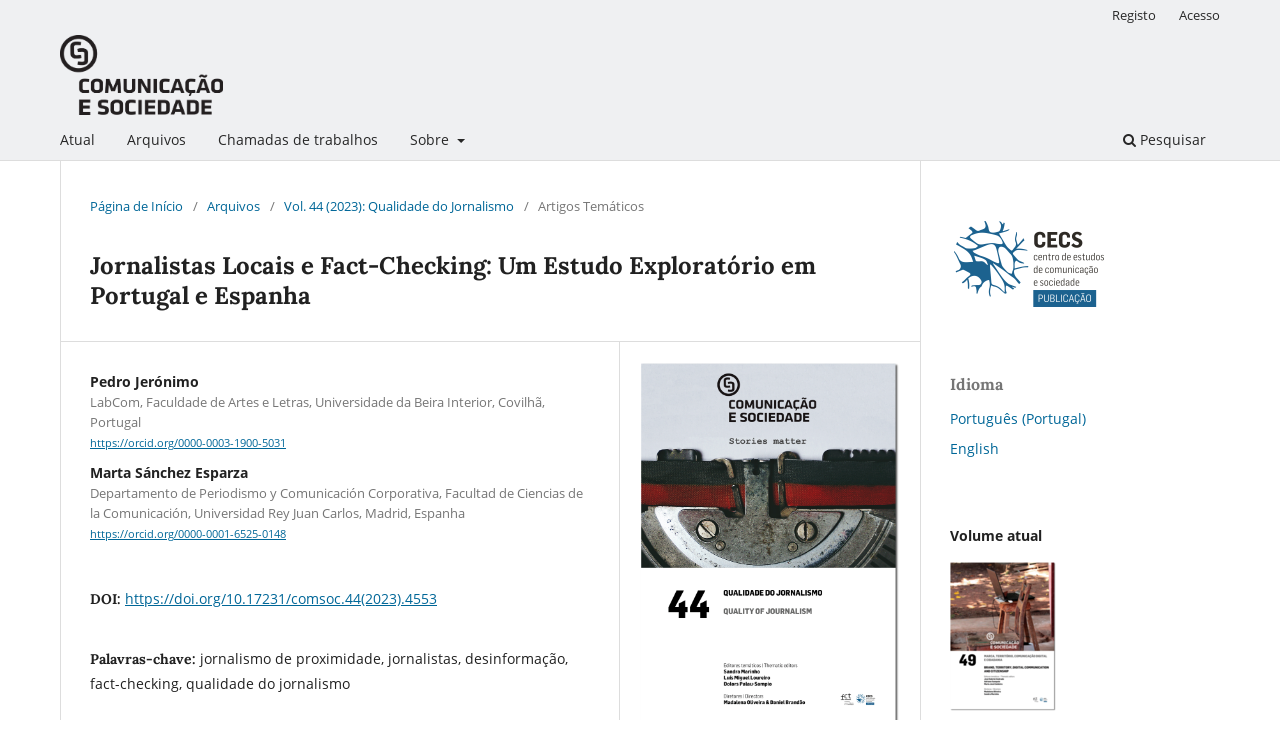

--- FILE ---
content_type: text/html; charset=utf-8
request_url: https://revistacomsoc.pt/index.php/revistacomsoc/article/view/4553
body_size: 14520
content:
<!DOCTYPE html>
<html lang="pt-PT" xml:lang="pt-PT">
<head>
	<meta charset="utf-8">
	<meta name="viewport" content="width=device-width, initial-scale=1.0">
	<title>
		Jornalistas Locais e Fact-Checking: Um Estudo Exploratório em Portugal e Espanha
							| Comunicação e Sociedade
			</title>

	
<link rel="icon" href="https://revistacomsoc.pt/public/journals/7/favicon_pt_PT.png" />
<meta name="generator" content="Open Journal Systems 3.3.0.22" />
<meta name="gs_meta_revision" content="1.1"/>
<meta name="citation_journal_title" content="Comunicação e Sociedade"/>
<meta name="citation_journal_abbrev" content="revistacomsoc"/>
<meta name="citation_issn" content="2183-3575"/> 
<meta name="citation_author" content="Pedro Jerónimo"/>
<meta name="citation_author_institution" content="LabCom, Faculdade de Artes e Letras, Universidade da Beira Interior, Covilhã, Portugal"/>
<meta name="citation_author" content="Marta Sánchez Esparza"/>
<meta name="citation_author_institution" content="Departamento de Periodismo y Comunicación Corporativa, Facultad de Ciencias de la Comunicación, Universidad Rey Juan Carlos, Madrid, Espanha"/>
<meta name="citation_title" content="Jornalistas Locais e Fact-Checking: Um Estudo Exploratório em Portugal e Espanha"/>
<meta name="citation_language" content="pt"/>
<meta name="citation_date" content="2023/10/04"/>
<meta name="citation_volume" content="44"/>
<meta name="citation_firstpage" content="e023016"/>
<meta name="citation_lastpage" content="e023016"/>
<meta name="citation_doi" content="10.17231/comsoc.44(2023).4553"/>
<meta name="citation_abstract_html_url" content="https://revistacomsoc.pt/index.php/revistacomsoc/article/view/4553"/>
<meta name="citation_keywords" xml:lang="pt" content="jornalismo de proximidade"/>
<meta name="citation_keywords" xml:lang="pt" content="jornalistas"/>
<meta name="citation_keywords" xml:lang="pt" content="desinformação"/>
<meta name="citation_keywords" xml:lang="pt" content="fact-checking"/>
<meta name="citation_keywords" xml:lang="pt" content="qualidade do jornalismo"/>
<meta name="citation_pdf_url" content="https://revistacomsoc.pt/index.php/revistacomsoc/article/download/4553/5910"/>
<meta name="citation_pdf_url" content="https://revistacomsoc.pt/index.php/revistacomsoc/article/download/4553/5911"/>
<meta name="citation_reference" content="Abernathy, P. M. (2018). The expanding news desert. Center for Innovation and Sustainability in Local Media."/>
<meta name="citation_reference" content="Abernathy, P. M. (2020). News deserts and ghost newspaper: Will local news survive? Center for Innovation and Sustainability in Local Media. https://www.usnewsdeserts.com/reports/news-deserts-and-ghost-newspapers-will-local-news-survive/"/>
<meta name="citation_reference" content="Alcaide-Pulido, P. (2023). La lucha contra la desinformación en los contextos locales. Revista Multidisciplinar, 5(2), 157–175. https://doi.org/10.23882/rmd.23145"/>
<meta name="citation_reference" content="Allen, J., Arechar, A. A., Pennycook, G., &amp; Rand, D. G. (2021). Scaling up fact-checking using the wisdom of crowds. Science Advances, 7(36), Artigo eabf4393. https://doi.org/10.1126/sciadv.abf4393"/>
<meta name="citation_reference" content="Amaral, I., Simões, R. B., Jerónimo, P., &amp; Fidalgo, M. (2020). Facebook y periodismo de proximidad: Estudio de caso de los incendios en Portugal de 2017. In A. M. V. Dominguez (Ed.), Aproximación periodística y educomunicativa al fenómeno de las redes sociales (pp. 181–193). McGraw-Hill."/>
<meta name="citation_reference" content="Ardia, D., Ringel, E., Ekstrand, V. S., &amp; Fox, A. (2020). Addressing the decline of local news, rise of platforms, and spread of mis-and disinformation online. University of North Carolina at Chapel Hill."/>
<meta name="citation_reference" content="Asociación para la Investigación de Medios de Comunicación. (2018). Marco general de los medios en España 2018. https://www.aimc.es/otros-estudios-trabajos/marco-general/descarga-marco-general/"/>
<meta name="citation_reference" content="Bell, E., Owen, T., Brown, P., Hauka, C., &amp; Rashidian N. (2017). La prensa de las plataformas. Cómo Silicon Valley reestructuró el periodismo. Columbia University. https://doi.org/10.7916/D8B86MN4"/>
<meta name="citation_reference" content="Camponez, C. (2002). Jornalismo de proximidade – Rituais de comunicação na imprensa regional. Minerva."/>
<meta name="citation_reference" content="Couraceiro, P., Paisana, M., Vasconcelos, A., Baldi, V., Cardoso, G., Crespo, M., Foá, C., Margato, D., Cano-Orón, L., Cabrera García-Ochoa, Y., Crespo, A., López-García, G., Llorca-Abad, G., Moreno-Castro, C., Rubio-Candel, S., Serra-Perales, A., Valera-Ordaz, L., Vengut-Climent, E., Von Polheim-Franco, P., … Hernández Escayola, P. (2022). The impact of disinformation on the media industry in Spain and Portugal. IBERIFIER. https://doi.org/10.15581/026.001"/>
<meta name="citation_reference" content="Edmonds, R. (2022, 29 de junho). An updated survey of US newspapers finds 360 more have closed since 2019. Poynter. https://www.poynter.org/business-work/2022/an-updated-survey-of-us-newspapers-finds-360-more-have-closed-since-2019/"/>
<meta name="citation_reference" content="Fernandes, J. C., Del Vecchio-Lima, M. R., Nunes, A. F., &amp; Sabatke, T. S. (2021, 28 de agosto). Jornalismo para investigar a desinformação em instância local [Apresentação de comunicação]. VIII Seminário de Pesquisa em Jornalismo Investigativo, Online."/>
<meta name="citation_reference" content="Galletero-Campos, B. (2018). Del periódico impreso al diario digital: Estudio de una transición en Castilla-La Mancha [Tese de doutoramento, Universidad de Castilla-La Mancha]."/>
<meta name="citation_reference" content="Galletero-Campos, B., &amp; Jerónimo, P. (2018). La transición digital de la prensa de proximidad: Estudio comparado de los diarios de España y Portugal. Estudos em Comunicação, 1(28), 55–79. https://doi.org/10.25768/fal.ec.n28.a03"/>
<meta name="citation_reference" content="García-de-Torres, E., Yezers’Ka, L., Rost., A., Calderín, M., Edo, C., Rojano, M., Said-Hung, E., Jerónimo, P., Arcila-Calderón, C., Serrano-Tellería, A., Sánchez-Badillo, J., &amp; Corredoira, L. (2011). Uso de Twitter y Facebook por los medios iberoamericanos. EPI – Revista internacional de Información, Documentación, Biblioteconomía y Comunicación, 20(6), 611–620. https://doi.org/10.3145/epi.2011.nov.02"/>
<meta name="citation_reference" content="Graves, L. (2016). Deciding what’s true: The rise of political fact-checking in American journalism. Columbia University Press."/>
<meta name="citation_reference" content="Graves, L. (2018). Understanding the promise and limits of automated fact-checking [Fact sheet]. Reuters Institute; University of Oxford. https://reutersinstitute.politics.ox.ac.uk/sites/default/files/2018-02/graves_factsheet_180226%20FINAL.pdf"/>
<meta name="citation_reference" content="Izquierdo Labella, L. (2010). Manual de periodismo local. Editorial Fragua."/>
<meta name="citation_reference" content="Jenkins, J., &amp; Jerónimo, P. (2021). Changing the beat? Local online newsmaking in Finland, France, Germany, Portugal, and the U.K. Journalism Practice, 15(9), 1222–1239. https://doi.org/10.1080/17512786.2021.1913626"/>
<meta name="citation_reference" content="Jerónimo, P. (2015). Ciberjornalismo de proximidade: Redações, jornalistas e notícias online. LabCom.IFP."/>
<meta name="citation_reference" content="Jerónimo, P., &amp; Esparza, M. S. (2022). Disinformation at a local level: An emerging discussion. Publications, 10(2), 1–14. https://doi.org/10.3390/publications10020015"/>
<meta name="citation_reference" content="Jerónimo, P., Ramos, G., &amp; Torre, L. (2022). News deserts Europe 2022: Portugal report. LabCom; MediaTrust.Lab. https://doi.org/10.25768/654-875-9"/>
<meta name="citation_reference" content="Lusa. (2022, 4 de junho). Portugal tem 61 concelhos sem jornais e rádios com sede: “Deserto de notícias vai agravar-se”. Jornal de Negócios. https://www.jornaldenegocios.pt/empresas/media/detalhe/portugal-tem-61-concelhos-sem-jornais-e-radios-com-sede-deserto-de-noticias-vai-agravar-se"/>
<meta name="citation_reference" content="Lyons, T. (2018, 23 de maio). Hard questions: What’s Facebook’s strategy for stopping false news? Meta. https://about.fb.com/news/2018/05/hard-questions-false-news/"/>
<meta name="citation_reference" content="Meta. (s.d.). Programa Acelerador do Meta Journalism Project. Retirado a 29 de junho de 2022 de https://www.facebook.com/formedia/mjp/programs/global-accelerator"/>
<meta name="citation_reference" content="Morais, R., &amp; Jerónimo, P. (2023). “Platformization of News”, authorship, and unverified content: Perceptions around local media. Social Sciences, 12(4), Artigo 200. https://doi.org/10.3390/socsci12040200"/>
<meta name="citation_reference" content="Newman, N., Fletcher, R., Robertson, C. T., Eddy, K., &amp; Nielsen, R. (2022). Reuters institute digital news report 2022 (Vol. 2022). Reuters Institute for the Study of Journalism. https://reutersinstitute.politics.ox.ac.uk/sites/default/files/2022-06/Digital_News-Report_2022.pdf"/>
<meta name="citation_reference" content="Newman, N., Fletcher, R., Shulz, A., Andi, S., Roberston, C., &amp; Nielsen, R. (2021). Reuters institute digital news report 2021 (Vol. 2021). Reuters Institute for the Study of Journalism. https://reutersinstitute.politics.ox.ac.uk/sites/default/files/2021-06/Digital_News_Report_2021_FINAL.pdf"/>
<meta name="citation_reference" content="Nielsen, R. (2015, 17 de junho). More and more media, less and less local journalism. European Journalism Observatory. https://en.ejo.ch/digital-news/more-and-more-media-lessand-less-local-journalism"/>
<meta name="citation_reference" content="Park, J. (2021). Local media survival guide 2022: How journalism is innovating to find sustainable ways to serve local communities around the world and fight against misinformation. International Press Institute. https://ipi.media/local-journalism-report-survival-strategies"/>
<meta name="citation_reference" content="Radcliffe, D. (2018, 27 de novembro). How local journalism can upend the ‘fake news’ narrative. The Conversation. https://theconversation.com/how-local-journalism-can-upend-the-fake-news-narrative-104630"/>
<meta name="citation_reference" content="Ramos, G. (2021). Deserto de notícias: Panorama da crise do jornalismo regional em Portugal. Estudos de Jornalismo, (13), 30-51."/>
<meta name="citation_reference" content="Rivas-de-Roca, R. (2022). Calidad y modelos de negocio en los medios de proximidad. Estudio de casos en Alemania, España y Portugal. Estudos em Comunicação, 34, 81–96. https://hdl.handle.net/11441/133912"/>
<meta name="citation_reference" content="Said-Hung, E., Merino-Arribas, M., &amp; Martínez-Torres, J. (2021). Evolución del debate académico en la Web of Science y Scopus sobre unfaking news (2014-2019). Estudios Sobre El Mensaje Periodístico, 27(3), 961–971. https://doi.org/10.5209/esmp.71031"/>
<meta name="citation_reference" content="Said-Hung, E., Serrano-Tellería, A., García-De-Torres, E., Calderín, M., Rost, A., Arcila-Calderón, C., Yezers’ka, L., Bólos, C. E., Rojano, M., Jerónimo, P., &amp; Sánchez-Badillo, J. (2014). Ibero-American online news managers’ goals and handicaps in managing social media. Television &amp; New Media, 15(6), 577–589. https://doi.org/10.1177/1527476412474352"/>
<meta name="citation_reference" content="Satariano, A., &amp; Isaac, M. (2021, 3 de setembro). El socio silencioso que hace la limpieza de Facebook por 500 millones al año. The New York Times. https://www.nytimes.com/es/2021/09/03/espanol/facebook-moderacion-accenture.html"/>
<meta name="citation_reference" content="Sharma, P. (2021). Coronavirus news, markets and AI: The COVID-19 diaries. Routledge."/>
<meta name="citation_reference" content="Torre, L., &amp; Jerónimo, P. (2023). Esfera pública e desinformação em contexto local. Texto Livre, 16, 1–14. https://doi.org/10.1590/1983-3652.2023.41881"/>
<meta name="citation_reference" content="Wiltshire, V. (2019). Keeping it local: Can collaborations help save local public interest journalism? Reuters Institute for the Study of Journalism."/>
<link rel="schema.DC" href="http://purl.org/dc/elements/1.1/" />
<meta name="DC.Creator.PersonalName" content="Pedro Jerónimo"/>
<meta name="DC.Creator.PersonalName" content="Marta Sánchez Esparza"/>
<meta name="DC.Date.created" scheme="ISO8601" content="2023-10-04"/>
<meta name="DC.Date.dateSubmitted" scheme="ISO8601" content="2023-02-04"/>
<meta name="DC.Date.issued" scheme="ISO8601" content="2023-07-20"/>
<meta name="DC.Date.modified" scheme="ISO8601" content="2023-10-04"/>
<meta name="DC.Description" xml:lang="pt" content="A invisibilidade noticiosa a que estão a ser votadas várias cidades em diferentes países faz-nos questionar sobre as consequências para as respetivas comunidades. O desaparecimento de projetos jornalísticos de âmbito local leva a que o vazio deixado possa ser ocupado por outro tipo de realidades, menos comprometidas com o escrutínio dos poderes. A polarização cresce nestes lugares, a participação cívica diminui e isso terá como consequência o empobrecimento da democracia. Porém, estes sintomas podem existir mesmo com cobertura jornalística, quando ela não é feita de forma rigorosa. Neste estudo exploratório, realizaram-se entrevistas em profundidade a jornalistas de 12 meios regionais de Portugal e Espanha, no sentido de analisar perceções e práticas sobre fact-checking (verificação de factos). Os fatores tempo e recursos disponíveis nas redações, quando em número reduzido, são cruciais sobretudo para que se verifique menos. Também registamos o facto de os jornalistas de ambos os países revelarem uma confiança quase cega nas fontes oficiais. Isto gera um déficit no processo de verificação, quando a informação provém dessas fontes. Por outro lado, os políticos locais não só não colaboram, como dificultam o trabalho de verificação dos jornalistas nas redações dos meios locais, com base nos seus próprios interesses."/>
<meta name="DC.Description" xml:lang="en" content="The lack of media attention given to various cities across different countries raises questions about the impact on their communities. When local journalism initiatives disappear, it creates space for alternative narratives that may not be as dedicated to holding those in power accountable. In these locations, polarisation intensifies, and civic engagement dwindles, leading to the depletion of democracy. However, these signs can persist even when journalistic coverage exists if it lacks thoroughness. Through in-depth interviews with journalists from 12 local media outlets in Portugal and Spain, this exploratory study delved into their perspectives and approaches to fact-checking. Time and resources available in the newsrooms, when scarce, lead to less fact-checking. It is also noteworthy that journalists in both countries demonstrate a near unwavering trust in official sources. That creates a deficit in the verification process when information originates from these sources. On the other hand, local politicians refrain from cooperating and actively impede journalists’ efforts to fact-check through local media outlets, often driven by their vested interests."/>
<meta name="DC.Format" scheme="IMT" content="application/pdf"/>
<meta name="DC.Format" scheme="IMT" content="application/pdf"/>
<meta name="DC.Identifier" content="4553"/>
<meta name="DC.Identifier.pageNumber" content="e023016"/>
<meta name="DC.Identifier.DOI" content="10.17231/comsoc.44(2023).4553"/>
<meta name="DC.Identifier.URI" content="https://revistacomsoc.pt/index.php/revistacomsoc/article/view/4553"/>
<meta name="DC.Language" scheme="ISO639-1" content="pt"/>
<meta name="DC.Rights" content="Direitos de Autor (c) 2023 Pedro Jerónimo, Marta Sánchez Esparza"/>
<meta name="DC.Rights" content="https://creativecommons.org/licenses/by/4.0"/>
<meta name="DC.Source" content="Comunicação e Sociedade"/>
<meta name="DC.Source.ISSN" content="2183-3575"/>
<meta name="DC.Source.Volume" content="44"/>
<meta name="DC.Source.URI" content="https://revistacomsoc.pt/index.php/revistacomsoc"/>
<meta name="DC.Subject" xml:lang="pt" content="jornalismo de proximidade"/>
<meta name="DC.Subject" xml:lang="pt" content="jornalistas"/>
<meta name="DC.Subject" xml:lang="pt" content="desinformação"/>
<meta name="DC.Subject" xml:lang="pt" content="fact-checking"/>
<meta name="DC.Subject" xml:lang="pt" content="qualidade do jornalismo"/>
<meta name="DC.Title" content="Jornalistas Locais e Fact-Checking: Um Estudo Exploratório em Portugal e Espanha"/>
<meta name="DC.Title.Alternative" xml:lang="en" content="Local Journalists and Fact-Checking: An Exploratory Study in Portugal and Spain"/>
<meta name="DC.Type" content="Text.Serial.Journal"/>
<meta name="DC.Type.articleType" content="Artigos Temáticos"/>
	<link rel="stylesheet" href="https://revistacomsoc.pt/index.php/revistacomsoc/$$$call$$$/page/page/css?name=stylesheet" type="text/css" /><link rel="stylesheet" href="https://revistacomsoc.pt/index.php/revistacomsoc/$$$call$$$/page/page/css?name=font" type="text/css" /><link rel="stylesheet" href="https://revistacomsoc.pt/lib/pkp/styles/fontawesome/fontawesome.css?v=3.3.0.22" type="text/css" />
</head>
<body class="pkp_page_article pkp_op_view has_site_logo" dir="ltr">

	<div class="pkp_structure_page">

				<header class="pkp_structure_head" id="headerNavigationContainer" role="banner">
						
 <nav class="cmp_skip_to_content" aria-label="Ir para os links de conteúdo">
	<a href="#pkp_content_main">Saltar para conteúdo principal</a>
	<a href="#siteNav">Saltar para menu de navegação principal</a>
		<a href="#pkp_content_footer">Saltar para rodapé do site</a>
</nav>

			<div class="pkp_head_wrapper">

				<div class="pkp_site_name_wrapper">
					<button class="pkp_site_nav_toggle">
						<span>Open Menu</span>
					</button>
										<div class="pkp_site_name">
																<a href="						https://revistacomsoc.pt/index.php/revistacomsoc/index
					" class="is_img">
							<img src="https://revistacomsoc.pt/public/journals/7/pageHeaderLogoImage_pt_PT.png" width="1758" height="865" alt="Comunicação e Sociedade" />
						</a>
										</div>
				</div>

				
				<nav class="pkp_site_nav_menu" aria-label="Navegação no Site">
					<a id="siteNav"></a>
					<div class="pkp_navigation_primary_row">
						<div class="pkp_navigation_primary_wrapper">
																				<ul id="navigationPrimary" class="pkp_navigation_primary pkp_nav_list">
								<li class="">
				<a href="https://revistacomsoc.pt/index.php/revistacomsoc/issue/current">
					Atual
				</a>
							</li>
								<li class="">
				<a href="https://revistacomsoc.pt/index.php/revistacomsoc/issue/archive">
					Arquivos
				</a>
							</li>
								<li class="">
				<a href="https://revistacomsoc.pt/index.php/revistacomsoc/announcement">
					Chamadas de trabalhos
				</a>
							</li>
								<li class="">
				<a href="https://revistacomsoc.pt/index.php/revistacomsoc/about">
					Sobre
				</a>
									<ul>
																					<li class="">
									<a href="https://revistacomsoc.pt/index.php/revistacomsoc/about">
										Sobre a Revista
									</a>
								</li>
																												<li class="">
									<a href="https://revistacomsoc.pt/index.php/revistacomsoc/indexacao">
										Indexação e Integrações
									</a>
								</li>
																												<li class="">
									<a href="https://revistacomsoc.pt/index.php/revistacomsoc/about/submissions">
										Submissões
									</a>
								</li>
																												<li class="">
									<a href="https://revistacomsoc.pt/index.php/revistacomsoc/codigo">
										Código de Ética
									</a>
								</li>
																												<li class="">
									<a href="https://revistacomsoc.pt/index.php/revistacomsoc/about/editorialTeam">
										Equipa Editorial
									</a>
								</li>
																												<li class="">
									<a href="https://revistacomsoc.pt/index.php/revistacomsoc/review">
										Revisão
									</a>
								</li>
																												<li class="">
									<a href="https://revistacomsoc.pt/index.php/revistacomsoc/about/privacy">
										Declaração de Privacidade
									</a>
								</li>
																												<li class="">
									<a href="https://revistacomsoc.pt/index.php/revistacomsoc/about/contact">
										Contacto
									</a>
								</li>
																		</ul>
							</li>
			</ul>

				

																						<div class="pkp_navigation_search_wrapper">
									<a href="https://revistacomsoc.pt/index.php/revistacomsoc/search" class="pkp_search pkp_search_desktop">
										<span class="fa fa-search" aria-hidden="true"></span>
										Pesquisar
									</a>
								</div>
													</div>
					</div>
					<div class="pkp_navigation_user_wrapper" id="navigationUserWrapper">
							<ul id="navigationUser" class="pkp_navigation_user pkp_nav_list">
								<li class="profile">
				<a href="https://revistacomsoc.pt/index.php/revistacomsoc/user/register">
					Registo
				</a>
							</li>
								<li class="profile">
				<a href="https://revistacomsoc.pt/index.php/revistacomsoc/login">
					Acesso
				</a>
							</li>
										</ul>

					</div>
				</nav>
			</div><!-- .pkp_head_wrapper -->
		</header><!-- .pkp_structure_head -->

						<div class="pkp_structure_content has_sidebar">
			<div class="pkp_structure_main" role="main">
				<a id="pkp_content_main"></a>

<div class="page page_article">
			<nav class="cmp_breadcrumbs" role="navigation" aria-label="Está aqui:">
	<ol>
		<li>
			<a href="https://revistacomsoc.pt/index.php/revistacomsoc/index">
				Página de Início
			</a>
			<span class="separator">/</span>
		</li>
		<li>
			<a href="https://revistacomsoc.pt/index.php/revistacomsoc/issue/archive">
				Arquivos
			</a>
			<span class="separator">/</span>
		</li>
					<li>
				<a href="https://revistacomsoc.pt/index.php/revistacomsoc/issue/view/345">
					Vol. 44 (2023): Qualidade do Jornalismo
				</a>
				<span class="separator">/</span>
			</li>
				<li class="current" aria-current="page">
			<span aria-current="page">
									Artigos Temáticos
							</span>
		</li>
	</ol>
</nav>
	
		  	 <article class="obj_article_details">

		
	<h1 class="page_title">
		Jornalistas Locais e Fact-Checking: Um Estudo Exploratório em Portugal e Espanha
	</h1>

	
	<div class="row">
		<div class="main_entry">

							<section class="item authors">
					<h2 class="pkp_screen_reader">Autores</h2>
					<ul class="authors">
											<li>
							<span class="name">
								Pedro Jerónimo
							</span>
															<span class="affiliation">
									LabCom, Faculdade de Artes e Letras, Universidade da Beira Interior, Covilhã, Portugal
																	</span>
																						<span class="orcid">
																		<a href="https://orcid.org/0000-0003-1900-5031" target="_blank">
										https://orcid.org/0000-0003-1900-5031
									</a>
								</span>
													</li>
											<li>
							<span class="name">
								Marta Sánchez Esparza
							</span>
															<span class="affiliation">
									Departamento de Periodismo y Comunicación Corporativa, Facultad de Ciencias de la Comunicación, Universidad Rey Juan Carlos, Madrid, Espanha
																	</span>
																						<span class="orcid">
																		<a href="https://orcid.org/0000-0001-6525-0148" target="_blank">
										https://orcid.org/0000-0001-6525-0148
									</a>
								</span>
													</li>
										</ul>
				</section>
			
																												<section class="item doi">
						<h2 class="label">
														DOI:
						</h2>
						<span class="value">
							<a href="https://doi.org/10.17231/comsoc.44(2023).4553">
								https://doi.org/10.17231/comsoc.44(2023).4553
							</a>
						</span>
					</section>
							
									<section class="item keywords">
				<h2 class="label">
										Palavras-chave:
				</h2>
				<span class="value">
											jornalismo de proximidade, 											jornalistas, 											desinformação, 											fact-checking, 											qualidade do jornalismo									</span>
			</section>
			
										<section class="item abstract">
					<h2 class="label">Resumo</h2>
					<p>A invisibilidade noticiosa a que estão a ser votadas várias cidades em diferentes países faz-nos questionar sobre as consequências para as respetivas comunidades. O desaparecimento de projetos jornalísticos de âmbito local leva a que o vazio deixado possa ser ocupado por outro tipo de realidades, menos comprometidas com o escrutínio dos poderes. A polarização cresce nestes lugares, a participação cívica diminui e isso terá como consequência o empobrecimento da democracia. Porém, estes sintomas podem existir mesmo com cobertura jornalística, quando ela não é feita de forma rigorosa. Neste estudo exploratório, realizaram-se entrevistas em profundidade a jornalistas de 12 meios regionais de Portugal e Espanha, no sentido de analisar perceções e práticas sobre <em>fact-checking</em> (verificação de factos). Os fatores tempo e recursos disponíveis nas redações, quando em número reduzido, são cruciais sobretudo para que se verifique menos. Também registamos o facto de os jornalistas de ambos os países revelarem uma confiança quase cega nas fontes oficiais. Isto gera um déficit no processo de verificação, quando a informação provém dessas fontes. Por outro lado, os políticos locais não só não colaboram, como dificultam o trabalho de verificação dos jornalistas nas redações dos meios locais, com base nos seus próprios interesses.</p>
				</section>
			
			<div class="item downloads_chart">
	<h3 class="label">
		Downloads
	</h3>
	<div class="value">
		<canvas class="usageStatsGraph" data-object-type="Submission" data-object-id="4553"></canvas>
		<div class="usageStatsUnavailable" data-object-type="Submission" data-object-id="4553">
			Não há dados estatísticos.
		</div>
	</div>
</div>


																																																<section class="item author_bios">
					<h2 class="label">
													Biografias Autor
											</h2>
																		<section class="sub_item">
								<h3 class="label">
																																							Pedro Jerónimo, <span class="affiliation">LabCom, Faculdade de Artes e Letras, Universidade da Beira Interior, Covilhã, Portugal</span>
																	</h3>
								<div class="value">
									<p>Pedro Jerónimo é investigador auxiliar do LabCom, unidade de investigação da Universidade da Beira Interior, onde é responsável pelo <em>MediaTrust.Lab - Laboratório de Media Regionais Para a Confiança e Literacia Cívicas</em>, projeto financiado pela Fundação para a Ciência e a Tecnologia. É ainda membro do <em>CROSSMEDIA-EU – Las Alianzas Mediáticas Como Motor de Supervivencia del Periodismo Frente a la Desintermediación y la Desinformación. Los Consorcios y Proyectos Periodísticos Colaborativos</em>, projeto financiado pelo Governo de Espanha e pela Comissão Europeia. Colabora ainda com o Centro de Estudos de Comunicação e Sociedade (Portugal) e o Observatorio de Medios Digitales (Espanha), e é fundador e coordenador do Grupo de Trabalho de <em>Media</em> Regionais e Comunitários da Associação Portuguesa de Ciências da Comunicação. Participou de outros projetos, foi editor de revistas científicas e integra o comité editorial de algumas delas, das quais se destaca a <em>Digital Journalism</em>. É doutor em informação e comunicação em plataformas digitais (Universidade do Porto e Universidade de Aveiro, Portugal), iniciou a sua carreira como jornalista na imprensa regional portuguesa.</p>
								</div>
							</section>
																								<section class="sub_item">
								<h3 class="label">
																																							Marta Sánchez Esparza, <span class="affiliation">Departamento de Periodismo y Comunicación Corporativa, Facultad de Ciencias de la Comunicación, Universidad Rey Juan Carlos, Madrid, Espanha</span>
																	</h3>
								<div class="value">
									<p>Marta Sánchez Esparza é professora na Universidade Rey Juan Carlos e na Universidade Internacional da Empresa, ambas em Madrid, Espanha, e jornalista. É doutora em ciências da informação (Universidade de Málaga), pós-graduada em comunicação estratégica e advocacia (Universidade Nacional de Educação à Distância) e mestre em transformação digital e desenvolvimento de negócios (Universidade de Barcelona). As suas áreas de interesse são o jornalismo, a tecnologia e os processos narrativos de formação de opinião pública, discurso público no novo ecossistema digital e desinformação. Faz parte da direção da Associação de Jornalistas de Investigação e do Sindicato dos Jornalistas de Madrid. É membro do Grupo de Especialistas Digitais da Federação Europeia de Jornalistas.</p>
								</div>
							</section>
															</section>
			
										<section class="item references">
					<h2 class="label">
						Referências
					</h2>
					<div class="value">
																					<p>Abernathy, P. M. (2018). The expanding news desert. Center for Innovation and Sustainability in Local Media. </p>
															<p>Abernathy, P. M. (2020). News deserts and ghost newspaper: Will local news survive? Center for Innovation and Sustainability in Local Media. <a href="https://www.usnewsdeserts.com/reports/news-deserts-and-ghost-newspapers-will-local-news-survive/">https://www.usnewsdeserts.com/reports/news-deserts-and-ghost-newspapers-will-local-news-survive/</a> </p>
															<p>Alcaide-Pulido, P. (2023). La lucha contra la desinformación en los contextos locales. Revista Multidisciplinar, 5(2), 157–175. <a href="https://doi.org/10.23882/rmd.23145">https://doi.org/10.23882/rmd.23145</a> </p>
															<p>Allen, J., Arechar, A. A., Pennycook, G., &amp; Rand, D. G. (2021). Scaling up fact-checking using the wisdom of crowds. Science Advances, 7(36), Artigo eabf4393. <a href="https://doi.org/10.1126/sciadv.abf4393">https://doi.org/10.1126/sciadv.abf4393</a> </p>
															<p>Amaral, I., Simões, R. B., Jerónimo, P., &amp; Fidalgo, M. (2020). Facebook y periodismo de proximidad: Estudio de caso de los incendios en Portugal de 2017. In A. M. V. Dominguez (Ed.), Aproximación periodística y educomunicativa al fenómeno de las redes sociales (pp. 181–193). McGraw-Hill. </p>
															<p>Ardia, D., Ringel, E., Ekstrand, V. S., &amp; Fox, A. (2020). Addressing the decline of local news, rise of platforms, and spread of mis-and disinformation online. University of North Carolina at Chapel Hill. </p>
															<p>Asociación para la Investigación de Medios de Comunicación. (2018). Marco general de los medios en España 2018. <a href="https://www.aimc.es/otros-estudios-trabajos/marco-general/descarga-marco-general/">https://www.aimc.es/otros-estudios-trabajos/marco-general/descarga-marco-general/</a> </p>
															<p>Bell, E., Owen, T., Brown, P., Hauka, C., &amp; Rashidian N. (2017). La prensa de las plataformas. Cómo Silicon Valley reestructuró el periodismo. Columbia University. <a href="https://doi.org/10.7916/D8B86MN4">https://doi.org/10.7916/D8B86MN4</a> </p>
															<p>Camponez, C. (2002). Jornalismo de proximidade – Rituais de comunicação na imprensa regional. Minerva. </p>
															<p>Couraceiro, P., Paisana, M., Vasconcelos, A., Baldi, V., Cardoso, G., Crespo, M., Foá, C., Margato, D., Cano-Orón, L., Cabrera García-Ochoa, Y., Crespo, A., López-García, G., Llorca-Abad, G., Moreno-Castro, C., Rubio-Candel, S., Serra-Perales, A., Valera-Ordaz, L., Vengut-Climent, E., Von Polheim-Franco, P., … Hernández Escayola, P. (2022). The impact of disinformation on the media industry in Spain and Portugal. IBERIFIER. <a href="https://doi.org/10.15581/026.001">https://doi.org/10.15581/026.001</a> </p>
															<p>Edmonds, R. (2022, 29 de junho). An updated survey of US newspapers finds 360 more have closed since 2019. Poynter. <a href="https://www.poynter.org/business-work/2022/an-updated-survey-of-us-newspapers-finds-360-more-have-closed-since-2019/">https://www.poynter.org/business-work/2022/an-updated-survey-of-us-newspapers-finds-360-more-have-closed-since-2019/</a> </p>
															<p>Fernandes, J. C., Del Vecchio-Lima, M. R., Nunes, A. F., &amp; Sabatke, T. S. (2021, 28 de agosto). Jornalismo para investigar a desinformação em instância local [Apresentação de comunicação]. VIII Seminário de Pesquisa em Jornalismo Investigativo, Online. </p>
															<p>Galletero-Campos, B. (2018). Del periódico impreso al diario digital: Estudio de una transición en Castilla-La Mancha [Tese de doutoramento, Universidad de Castilla-La Mancha]. </p>
															<p>Galletero-Campos, B., &amp; Jerónimo, P. (2018). La transición digital de la prensa de proximidad: Estudio comparado de los diarios de España y Portugal. Estudos em Comunicação, 1(28), 55–79. <a href="https://doi.org/10.25768/fal.ec.n28.a03">https://doi.org/10.25768/fal.ec.n28.a03</a> </p>
															<p>García-de-Torres, E., Yezers’Ka, L., Rost., A., Calderín, M., Edo, C., Rojano, M., Said-Hung, E., Jerónimo, P., Arcila-Calderón, C., Serrano-Tellería, A., Sánchez-Badillo, J., &amp; Corredoira, L. (2011). Uso de Twitter y Facebook por los medios iberoamericanos. EPI – Revista internacional de Información, Documentación, Biblioteconomía y Comunicación, 20(6), 611–620. <a href="https://doi.org/10.3145/epi.2011.nov.02">https://doi.org/10.3145/epi.2011.nov.02</a> </p>
															<p>Graves, L. (2016). Deciding what’s true: The rise of political fact-checking in American journalism. Columbia University Press. </p>
															<p>Graves, L. (2018). Understanding the promise and limits of automated fact-checking [Fact sheet]. Reuters Institute; University of Oxford. <a href="https://reutersinstitute.politics.ox.ac.uk/sites/default/files/2018-02/graves_factsheet_180226%20FINAL.pdf">https://reutersinstitute.politics.ox.ac.uk/sites/default/files/2018-02/graves_factsheet_180226%20FINAL.pdf</a> </p>
															<p>Izquierdo Labella, L. (2010). Manual de periodismo local. Editorial Fragua. </p>
															<p>Jenkins, J., &amp; Jerónimo, P. (2021). Changing the beat? Local online newsmaking in Finland, France, Germany, Portugal, and the U.K. Journalism Practice, 15(9), 1222–1239. <a href="https://doi.org/10.1080/17512786.2021.1913626">https://doi.org/10.1080/17512786.2021.1913626</a> </p>
															<p>Jerónimo, P. (2015). Ciberjornalismo de proximidade: Redações, jornalistas e notícias online. LabCom.IFP. </p>
															<p>Jerónimo, P., &amp; Esparza, M. S. (2022). Disinformation at a local level: An emerging discussion. Publications, 10(2), 1–14. <a href="https://doi.org/10.3390/publications10020015">https://doi.org/10.3390/publications10020015</a> </p>
															<p>Jerónimo, P., Ramos, G., &amp; Torre, L. (2022). News deserts Europe 2022: Portugal report. LabCom; MediaTrust.Lab. <a href="https://doi.org/10.25768/654-875-9">https://doi.org/10.25768/654-875-9</a> </p>
															<p>Lusa. (2022, 4 de junho). Portugal tem 61 concelhos sem jornais e rádios com sede: “Deserto de notícias vai agravar-se”. Jornal de Negócios. <a href="https://www.jornaldenegocios.pt/empresas/media/detalhe/portugal-tem-61-concelhos-sem-jornais-e-radios-com-sede-deserto-de-noticias-vai-agravar-se">https://www.jornaldenegocios.pt/empresas/media/detalhe/portugal-tem-61-concelhos-sem-jornais-e-radios-com-sede-deserto-de-noticias-vai-agravar-se</a> </p>
															<p>Lyons, T. (2018, 23 de maio). Hard questions: What’s Facebook’s strategy for stopping false news? Meta. <a href="https://about.fb.com/news/2018/05/hard-questions-false-news/">https://about.fb.com/news/2018/05/hard-questions-false-news/</a> </p>
															<p>Meta. (s.d.). Programa Acelerador do Meta Journalism Project. Retirado a 29 de junho de 2022 de <a href="https://www.facebook.com/formedia/mjp/programs/global-accelerator">https://www.facebook.com/formedia/mjp/programs/global-accelerator</a> </p>
															<p>Morais, R., &amp; Jerónimo, P. (2023). “Platformization of News”, authorship, and unverified content: Perceptions around local media. Social Sciences, 12(4), Artigo 200. <a href="https://doi.org/10.3390/socsci12040200">https://doi.org/10.3390/socsci12040200</a> </p>
															<p>Newman, N., Fletcher, R., Robertson, C. T., Eddy, K., &amp; Nielsen, R. (2022). Reuters institute digital news report 2022 (Vol. 2022). Reuters Institute for the Study of Journalism. <a href="https://reutersinstitute.politics.ox.ac.uk/sites/default/files/2022-06/Digital_News-Report_2022.pdf">https://reutersinstitute.politics.ox.ac.uk/sites/default/files/2022-06/Digital_News-Report_2022.pdf</a> </p>
															<p>Newman, N., Fletcher, R., Shulz, A., Andi, S., Roberston, C., &amp; Nielsen, R. (2021). Reuters institute digital news report 2021 (Vol. 2021). Reuters Institute for the Study of Journalism. <a href="https://reutersinstitute.politics.ox.ac.uk/sites/default/files/2021-06/Digital_News_Report_2021_FINAL.pdf">https://reutersinstitute.politics.ox.ac.uk/sites/default/files/2021-06/Digital_News_Report_2021_FINAL.pdf</a> </p>
															<p>Nielsen, R. (2015, 17 de junho). More and more media, less and less local journalism. European Journalism Observatory. <a href="https://en.ejo.ch/digital-news/more-and-more-media-lessand-less-local-journalism">https://en.ejo.ch/digital-news/more-and-more-media-lessand-less-local-journalism</a> </p>
															<p>Park, J. (2021). Local media survival guide 2022: How journalism is innovating to find sustainable ways to serve local communities around the world and fight against misinformation. International Press Institute. <a href="https://ipi.media/local-journalism-report-survival-strategies">https://ipi.media/local-journalism-report-survival-strategies</a> </p>
															<p>Radcliffe, D. (2018, 27 de novembro). How local journalism can upend the ‘fake news’ narrative. The Conversation. <a href="https://theconversation.com/how-local-journalism-can-upend-the-fake-news-narrative-104630">https://theconversation.com/how-local-journalism-can-upend-the-fake-news-narrative-104630</a> </p>
															<p>Ramos, G. (2021). Deserto de notícias: Panorama da crise do jornalismo regional em Portugal. Estudos de Jornalismo, (13), 30-51. </p>
															<p>Rivas-de-Roca, R. (2022). Calidad y modelos de negocio en los medios de proximidad. Estudio de casos en Alemania, España y Portugal. Estudos em Comunicação, 34, 81–96. <a href="https://hdl.handle.net/11441/133912">https://hdl.handle.net/11441/133912</a> </p>
															<p>Said-Hung, E., Merino-Arribas, M., &amp; Martínez-Torres, J. (2021). Evolución del debate académico en la Web of Science y Scopus sobre unfaking news (2014-2019). Estudios Sobre El Mensaje Periodístico, 27(3), 961–971. <a href="https://doi.org/10.5209/esmp.71031">https://doi.org/10.5209/esmp.71031</a> </p>
															<p>Said-Hung, E., Serrano-Tellería, A., García-De-Torres, E., Calderín, M., Rost, A., Arcila-Calderón, C., Yezers’ka, L., Bólos, C. E., Rojano, M., Jerónimo, P., &amp; Sánchez-Badillo, J. (2014). Ibero-American online news managers’ goals and handicaps in managing social media. Television &amp; New Media, 15(6), 577–589. <a href="https://doi.org/10.1177/1527476412474352">https://doi.org/10.1177/1527476412474352</a> </p>
															<p>Satariano, A., &amp; Isaac, M. (2021, 3 de setembro). El socio silencioso que hace la limpieza de Facebook por 500 millones al año. The New York Times. <a href="https://www.nytimes.com/es/2021/09/03/espanol/facebook-moderacion-accenture.html">https://www.nytimes.com/es/2021/09/03/espanol/facebook-moderacion-accenture.html</a> </p>
															<p>Sharma, P. (2021). Coronavirus news, markets and AI: The COVID-19 diaries. Routledge. </p>
															<p>Torre, L., &amp; Jerónimo, P. (2023). Esfera pública e desinformação em contexto local. Texto Livre, 16, 1–14. <a href="https://doi.org/10.1590/1983-3652.2023.41881">https://doi.org/10.1590/1983-3652.2023.41881</a> </p>
															<p>Wiltshire, V. (2019). Keeping it local: Can collaborations help save local public interest journalism? Reuters Institute for the Study of Journalism. </p>
																		</div>
				</section>
			
		</div><!-- .main_entry -->

		<div class="entry_details">

										<div class="item cover_image">
					<div class="sub_item">
													<a href="https://revistacomsoc.pt/index.php/revistacomsoc/issue/view/345">
								<img src="https://revistacomsoc.pt/public/journals/7/cover_issue_345_pt_PT.png" alt="">
							</a>
											</div>
				</div>
			
										<div class="item galleys">
					<h2 class="pkp_screen_reader">
						Downloads
					</h2>
					<ul class="value galleys_links">
													<li>
								
	
							

<a class="obj_galley_link pdf" href="https://revistacomsoc.pt/index.php/revistacomsoc/article/view/4553/5910">

		
	PDF

	</a>
							</li>
													<li>
								
	
							

<a class="obj_galley_link pdf" href="https://revistacomsoc.pt/index.php/revistacomsoc/article/view/4553/5911">

		
	PDF (English)

	</a>
							</li>
											</ul>
				</div>
						
						<div class="item published">
				<section class="sub_item">
					<h2 class="label">
						Publicado
					</h2>
					<div class="value">
																			<span>04-10-2023</span>
																	</div>
				</section>
							</div>
			
										<div class="item citation">
					<section class="sub_item citation_display">
						<h2 class="label">
							Como Citar
						</h2>
						<div class="value">
							<div id="citationOutput" role="region" aria-live="polite">
								<div class="csl-bib-body">
  <div class="csl-entry">Jerónimo, P., &#38; Sánchez Esparza, M. (2023). Jornalistas Locais e Fact-Checking: Um Estudo Exploratório em Portugal e Espanha. <i>Comunicação E Sociedade</i>, <i>44</i>, e023016. https://doi.org/10.17231/comsoc.44(2023).4553</div>
</div>
							</div>
							<div class="citation_formats">
								<button class="cmp_button citation_formats_button" aria-controls="cslCitationFormats" aria-expanded="false" data-csl-dropdown="true">
									Formatos Citação
								</button>
								<div id="cslCitationFormats" class="citation_formats_list" aria-hidden="true">
									<ul class="citation_formats_styles">
																					<li>
												<a
													rel="nofollow"
													aria-controls="citationOutput"
													href="https://revistacomsoc.pt/index.php/revistacomsoc/citationstylelanguage/get/acm-sig-proceedings?submissionId=4553&amp;publicationId=3903"
													data-load-citation
													data-json-href="https://revistacomsoc.pt/index.php/revistacomsoc/citationstylelanguage/get/acm-sig-proceedings?submissionId=4553&amp;publicationId=3903&amp;return=json"
												>
													ACM
												</a>
											</li>
																					<li>
												<a
													rel="nofollow"
													aria-controls="citationOutput"
													href="https://revistacomsoc.pt/index.php/revistacomsoc/citationstylelanguage/get/acs-nano?submissionId=4553&amp;publicationId=3903"
													data-load-citation
													data-json-href="https://revistacomsoc.pt/index.php/revistacomsoc/citationstylelanguage/get/acs-nano?submissionId=4553&amp;publicationId=3903&amp;return=json"
												>
													ACS
												</a>
											</li>
																					<li>
												<a
													rel="nofollow"
													aria-controls="citationOutput"
													href="https://revistacomsoc.pt/index.php/revistacomsoc/citationstylelanguage/get/apa?submissionId=4553&amp;publicationId=3903"
													data-load-citation
													data-json-href="https://revistacomsoc.pt/index.php/revistacomsoc/citationstylelanguage/get/apa?submissionId=4553&amp;publicationId=3903&amp;return=json"
												>
													APA
												</a>
											</li>
																					<li>
												<a
													rel="nofollow"
													aria-controls="citationOutput"
													href="https://revistacomsoc.pt/index.php/revistacomsoc/citationstylelanguage/get/associacao-brasileira-de-normas-tecnicas?submissionId=4553&amp;publicationId=3903"
													data-load-citation
													data-json-href="https://revistacomsoc.pt/index.php/revistacomsoc/citationstylelanguage/get/associacao-brasileira-de-normas-tecnicas?submissionId=4553&amp;publicationId=3903&amp;return=json"
												>
													ABNT
												</a>
											</li>
																					<li>
												<a
													rel="nofollow"
													aria-controls="citationOutput"
													href="https://revistacomsoc.pt/index.php/revistacomsoc/citationstylelanguage/get/chicago-author-date?submissionId=4553&amp;publicationId=3903"
													data-load-citation
													data-json-href="https://revistacomsoc.pt/index.php/revistacomsoc/citationstylelanguage/get/chicago-author-date?submissionId=4553&amp;publicationId=3903&amp;return=json"
												>
													Chicago
												</a>
											</li>
																					<li>
												<a
													rel="nofollow"
													aria-controls="citationOutput"
													href="https://revistacomsoc.pt/index.php/revistacomsoc/citationstylelanguage/get/harvard-cite-them-right?submissionId=4553&amp;publicationId=3903"
													data-load-citation
													data-json-href="https://revistacomsoc.pt/index.php/revistacomsoc/citationstylelanguage/get/harvard-cite-them-right?submissionId=4553&amp;publicationId=3903&amp;return=json"
												>
													Harvard
												</a>
											</li>
																					<li>
												<a
													rel="nofollow"
													aria-controls="citationOutput"
													href="https://revistacomsoc.pt/index.php/revistacomsoc/citationstylelanguage/get/ieee?submissionId=4553&amp;publicationId=3903"
													data-load-citation
													data-json-href="https://revistacomsoc.pt/index.php/revistacomsoc/citationstylelanguage/get/ieee?submissionId=4553&amp;publicationId=3903&amp;return=json"
												>
													IEEE
												</a>
											</li>
																					<li>
												<a
													rel="nofollow"
													aria-controls="citationOutput"
													href="https://revistacomsoc.pt/index.php/revistacomsoc/citationstylelanguage/get/modern-language-association?submissionId=4553&amp;publicationId=3903"
													data-load-citation
													data-json-href="https://revistacomsoc.pt/index.php/revistacomsoc/citationstylelanguage/get/modern-language-association?submissionId=4553&amp;publicationId=3903&amp;return=json"
												>
													MLA
												</a>
											</li>
																					<li>
												<a
													rel="nofollow"
													aria-controls="citationOutput"
													href="https://revistacomsoc.pt/index.php/revistacomsoc/citationstylelanguage/get/turabian-fullnote-bibliography?submissionId=4553&amp;publicationId=3903"
													data-load-citation
													data-json-href="https://revistacomsoc.pt/index.php/revistacomsoc/citationstylelanguage/get/turabian-fullnote-bibliography?submissionId=4553&amp;publicationId=3903&amp;return=json"
												>
													Turabian
												</a>
											</li>
																					<li>
												<a
													rel="nofollow"
													aria-controls="citationOutput"
													href="https://revistacomsoc.pt/index.php/revistacomsoc/citationstylelanguage/get/vancouver?submissionId=4553&amp;publicationId=3903"
													data-load-citation
													data-json-href="https://revistacomsoc.pt/index.php/revistacomsoc/citationstylelanguage/get/vancouver?submissionId=4553&amp;publicationId=3903&amp;return=json"
												>
													Vancouver
												</a>
											</li>
																			</ul>
																			<div class="label">
											Descarregar Citação
										</div>
										<ul class="citation_formats_styles">
																							<li>
													<a href="https://revistacomsoc.pt/index.php/revistacomsoc/citationstylelanguage/download/ris?submissionId=4553&amp;publicationId=3903">
														<span class="fa fa-download"></span>
														Endnote/Zotero/Mendeley (RIS)
													</a>
												</li>
																							<li>
													<a href="https://revistacomsoc.pt/index.php/revistacomsoc/citationstylelanguage/download/bibtex?submissionId=4553&amp;publicationId=3903">
														<span class="fa fa-download"></span>
														BibTeX
													</a>
												</li>
																					</ul>
																	</div>
							</div>
						</div>
					</section>
				</div>
			
										<div class="item issue">

											<section class="sub_item">
							<h2 class="label">
								Edição
							</h2>
							<div class="value">
								<a class="title" href="https://revistacomsoc.pt/index.php/revistacomsoc/issue/view/345">
									Vol. 44 (2023): Qualidade do Jornalismo
								</a>
							</div>
						</section>
					
											<section class="sub_item">
							<h2 class="label">
								Secção
							</h2>
							<div class="value">
								Artigos Temáticos
							</div>
						</section>
					
									</div>
			
															
										<div class="item copyright">
					<h2 class="label">
						Licença
					</h2>
																										<p>Direitos de Autor (c) 2023 Pedro Jerónimo, Marta Sánchez Esparza</p>
														<a rel="license" href="https://creativecommons.org/licenses/by/4.0/"><img alt="Creative Commons License" src="//i.creativecommons.org/l/by/4.0/88x31.png" /></a><p>Este trabalho encontra-se publicado com a <a rel="license" href="https://creativecommons.org/licenses/by/4.0/">Licença Internacional Creative Commons Atribuição 4.0</a>.</p>
																<p>Os autores são titulares dos direitos de autor, concedendo à revista o direito de primeira publicação. O trabalho é licenciado com uma Licença <a href="https://creativecommons.org/licenses/by/4.0/" rel="license">Creative Commons - Atribuição 4.0 Internacional</a>.</p>
				</div>
			
			

		</div><!-- .entry_details -->
	</div><!-- .row -->

</article>

	<div id="articlesBySameAuthorList">
						<h3>Artigos mais lidos do(s) mesmo(s) autor(es)</h3>

			<ul>
																													<li>
													Rita Araújo,
													Pedro Jerónimo,
													Thomas Hanitzsch,
												<a href="https://revistacomsoc.pt/index.php/revistacomsoc/article/view/7061">
							Nota Introdutória: Invisibilidades no e do Jornalismo
						</a>,
						<a href="https://revistacomsoc.pt/index.php/revistacomsoc/issue/view/417">
							Comunicação e Sociedade: Vol. 48 (2025): Invisibilidades no e do Jornalismo
						</a>
					</li>
																													<li>
													Rubén Rivas-de-Roca,
													Pedro Jerónimo,
													Luísa Torre,
												<a href="https://revistacomsoc.pt/index.php/revistacomsoc/article/view/6313">
							Uma Revisão Sistemática da Literatura Sobre a Produção de Notícias Locais (2012–2022)
						</a>,
						<a href="https://revistacomsoc.pt/index.php/revistacomsoc/issue/view/467">
							Comunicação e Sociedade: Vol. 49 (2026): Marca Território, Comunicação Digital e Cidadania
						</a>
					</li>
							</ul>
			<div id="articlesBySameAuthorPages">
				
			</div>
			</div>
<div id="articlesBySimilarityList">
				<h3>
			<a name="articlesBySimilarity">Artigos Similares</a>
		</h3>
		<ul>

											
				<li>
											Pedro Coelho,
										<a href="https://revistacomsoc.pt/index.php/revistacomsoc/article/view/4561">
						Novas Fronteiras do Jornalismo de Investigação: Do Lobo Solitário à Alcateia
					</a>
					,
					<a href="https://revistacomsoc.pt/index.php/revistacomsoc/issue/view/345">
						Comunicação e Sociedade: Vol. 44 (2023): Qualidade do Jornalismo
					</a>
									</li>
											
				<li>
											Marta Santos Silva,
										<a href="https://revistacomsoc.pt/index.php/revistacomsoc/article/view/4737">
						“Não Tenho as Condições”: Como os Jornalistas de Televisão e Rádio Avaliam a Qualidade do Jornalismo em Portugal
					</a>
					,
					<a href="https://revistacomsoc.pt/index.php/revistacomsoc/issue/view/345">
						Comunicação e Sociedade: Vol. 44 (2023): Qualidade do Jornalismo
					</a>
									</li>
											
				<li>
											Josenildo Luiz Guerra,
										<a href="https://revistacomsoc.pt/index.php/revistacomsoc/article/view/4736">
						A Abordagem Estratégica da Qualidade em Jornalismo: Inovação, Tecnologia e Pesquisa Aplicada
					</a>
					,
					<a href="https://revistacomsoc.pt/index.php/revistacomsoc/issue/view/345">
						Comunicação e Sociedade: Vol. 44 (2023): Qualidade do Jornalismo
					</a>
									</li>
											
				<li>
											Sandra Marinho,
											Luís Miguel Loureiro,
											Dolors Palau-Sampio,
										<a href="https://revistacomsoc.pt/index.php/revistacomsoc/article/view/5491">
						Nota Introdutória: A Qualidade do Jornalismo
					</a>
					,
					<a href="https://revistacomsoc.pt/index.php/revistacomsoc/issue/view/345">
						Comunicação e Sociedade: Vol. 44 (2023): Qualidade do Jornalismo
					</a>
									</li>
											
				<li>
											Luisa del Carmen Martínez García,
											Edson Capoano,
										<a href="https://revistacomsoc.pt/index.php/revistacomsoc/article/view/4751">
						Estudo Bibliométrico Sobre Jornalismo de Qualidade na Base de Dados Scopus: Evolução do Tema e Características
					</a>
					,
					<a href="https://revistacomsoc.pt/index.php/revistacomsoc/issue/view/345">
						Comunicação e Sociedade: Vol. 44 (2023): Qualidade do Jornalismo
					</a>
									</li>
											
				<li>
											João Miranda,
										<a href="https://revistacomsoc.pt/index.php/revistacomsoc/article/view/4750">
						Responsabilização e Qualidade do Jornalismo: Instrumentos e Práticas Digitais de Accountability dos Média Portugueses
					</a>
					,
					<a href="https://revistacomsoc.pt/index.php/revistacomsoc/issue/view/345">
						Comunicação e Sociedade: Vol. 44 (2023): Qualidade do Jornalismo
					</a>
									</li>
											
				<li>
											Manuel Carvalho Coutinho,
										<a href="https://revistacomsoc.pt/index.php/revistacomsoc/article/view/4066">
						Para uma História do Jornalismo Literário Português: Repórteres e Escritores ao Longo do Tempo
					</a>
					,
					<a href="https://revistacomsoc.pt/index.php/revistacomsoc/issue/view/244">
						Comunicação e Sociedade: Vol. 42 (2022): Crime, Justiça e Média
					</a>
									</li>
											
				<li>
											Tiago Lima Quintanilha,
										<a href="https://revistacomsoc.pt/index.php/revistacomsoc/article/view/4622">
						Uma Nova Forma de Precariedade (da Prática)? A Descompetencialização Profissional no Centro do Sequestro da Qualidade no Jornalismo
					</a>
					,
					<a href="https://revistacomsoc.pt/index.php/revistacomsoc/issue/view/345">
						Comunicação e Sociedade: Vol. 44 (2023): Qualidade do Jornalismo
					</a>
									</li>
											
				<li>
											Anda Rožukalne,
											Alnis Stakle,
											Ilva Skulte,
										<a href="https://revistacomsoc.pt/index.php/revistacomsoc/article/view/6404">
						Entre a Inércia Institucional e a Vulnerabilidade Sistémica: Compreender as Ameaças Invisíveis à Segurança dos Jornalistas
					</a>
					,
					<a href="https://revistacomsoc.pt/index.php/revistacomsoc/issue/view/417">
						Comunicação e Sociedade: Vol. 48 (2025): Invisibilidades no e do Jornalismo
					</a>
									</li>
											
				<li>
											Elena Louazon,
										<a href="https://revistacomsoc.pt/index.php/revistacomsoc/article/view/6419">
						Os Custos Invisíveis de Trabalhar a “Diversidade” Para Jornalistas Minorizados
					</a>
					,
					<a href="https://revistacomsoc.pt/index.php/revistacomsoc/issue/view/417">
						Comunicação e Sociedade: Vol. 48 (2025): Invisibilidades no e do Jornalismo
					</a>
									</li>
					</ul>
		<p id="articlesBySimilarityPages">
			<strong>1</strong>&nbsp;<a href="https://revistacomsoc.pt/index.php/revistacomsoc/article/view/4553?articlesBySimilarityPage=2#articlesBySimilarity">2</a>&nbsp;<a href="https://revistacomsoc.pt/index.php/revistacomsoc/article/view/4553?articlesBySimilarityPage=3#articlesBySimilarity">3</a>&nbsp;<a href="https://revistacomsoc.pt/index.php/revistacomsoc/article/view/4553?articlesBySimilarityPage=4#articlesBySimilarity">4</a>&nbsp;<a href="https://revistacomsoc.pt/index.php/revistacomsoc/article/view/4553?articlesBySimilarityPage=5#articlesBySimilarity">5</a>&nbsp;<a href="https://revistacomsoc.pt/index.php/revistacomsoc/article/view/4553?articlesBySimilarityPage=6#articlesBySimilarity">6</a>&nbsp;<a href="https://revistacomsoc.pt/index.php/revistacomsoc/article/view/4553?articlesBySimilarityPage=7#articlesBySimilarity">7</a>&nbsp;<a href="https://revistacomsoc.pt/index.php/revistacomsoc/article/view/4553?articlesBySimilarityPage=8#articlesBySimilarity">8</a>&nbsp;<a href="https://revistacomsoc.pt/index.php/revistacomsoc/article/view/4553?articlesBySimilarityPage=9#articlesBySimilarity">9</a>&nbsp;<a href="https://revistacomsoc.pt/index.php/revistacomsoc/article/view/4553?articlesBySimilarityPage=10#articlesBySimilarity">10</a>&nbsp;<a href="https://revistacomsoc.pt/index.php/revistacomsoc/article/view/4553?articlesBySimilarityPage=2#articlesBySimilarity">&gt;</a>&nbsp;<a href="https://revistacomsoc.pt/index.php/revistacomsoc/article/view/4553?articlesBySimilarityPage=23#articlesBySimilarity">&gt;&gt;</a>&nbsp;
		</p>
		<p id="articlesBySimilaritySearch">
						Também poderá <a href="https://revistacomsoc.pt/index.php/revistacomsoc/search/search?query=jornalismo%20proximidade%20jornalistas%20desinforma%C3%A7%C3%A3o%20fact%20checking%20qualidade">iniciar uma pesquisa avançada de similaridade</a> para este artigo.
		</p>
	</div>


</div><!-- .page -->

	</div><!-- pkp_structure_main -->

									<div class="pkp_structure_sidebar left" role="complementary" aria-label="Barra Lateral">
				<div class="pkp_block block_custom" id="customblock-logotipos">
	<h2 class="title pkp_screen_reader">logo-CECS</h2>
	<div class="content">
		<p>&nbsp;<a href="http://www.cecs.uminho.pt/sobre-o-cecs/quem-somos/"><img src="/public/site/images/marisamourao/cecspublicacoes.150_.png" width="150" height="85"></a></p>
	</div>
</div>
<div class="pkp_block block_language">
	<h2 class="title">
		Idioma
	</h2>

	<div class="content">
		<ul>
							<li class="locale_pt_PT current" lang="pt-PT">
					<a href="https://revistacomsoc.pt/index.php/revistacomsoc/user/setLocale/pt_PT?source=%2Findex.php%2Frevistacomsoc%2Farticle%2Fview%2F4553">
						Português (Portugal)
					</a>
				</li>
							<li class="locale_en_US" lang="en-US">
					<a href="https://revistacomsoc.pt/index.php/revistacomsoc/user/setLocale/en_US?source=%2Findex.php%2Frevistacomsoc%2Farticle%2Fview%2F4553">
						English
					</a>
				</li>
					</ul>
	</div>
</div><!-- .block_language -->
<div class="pkp_block block_custom" id="customblock-chamadas6953f9c7a69ac">
	<h2 class="title pkp_screen_reader">chamada</h2>
	<div class="content">
		<p><strong>Volume atual</strong></p>
<p><strong><img src="https://revistacomsoc.pt/public/site/images/sofiasalgueiro/teste--cs-49capa-pt--sombra-10e7e568ab5afb88031a5cb3bd4c1b64.png" alt="" width="106" height="149"><br></strong>Vol. 49 | <a href="https://revistacomsoc.pt/index.php/revistacomsoc/issue/view/467">Marca Território, Comunicação Digital e Cidadania</a></p>
<p><strong>Volumes anteriores</strong></p>
<p>&nbsp;&nbsp;<img src="https://revistacomsoc.pt/public/site/images/sofiasalgueiro/cs-47-pt-sombra.png" alt="" width="106" height="149"><img src="https://revistacomsoc.pt/public/site/images/sofiasalgueiro/cs-48-capa-b-pt-sombra-1c6296941e61a996184fcfdd292aed9c.png" alt="" width="106" height="149"></p>
<p>Vol. 47 | <a href="https://revistacomsoc.pt/index.php/revistacomsoc/issue/view/413">Comunicação e Inteligência Artificial</a><br>Vol. 48 |&nbsp;<a href="https://revistacomsoc.pt/index.php/revistacomsoc/issue/view/417">Invisibilidades no e do Jornalismo</a></p>
<p><strong>Próximo volume<br></strong>Vol. 50 | <a href="https://revistacomsoc.pt/index.php/revistacomsoc/announcement/view/113">Comunicação e Conflitos</a></p>
	</div>
</div>
<div class="pkp_block block_custom" id="customblock-ranking">
	<h2 class="title pkp_screen_reader">Ranking</h2>
	<div class="content">
		<p><img src="https://revistacomsoc.pt/public/site/images/magdalenka/sjr.png" alt="" width="43" height="23"> <br><strong>2024 :::: 0,240</strong></p>
<p>Q2 em Estudos Culturais (2ª revista portuguesa)<br>Q3 em Ciências da Comunicação (2ª revista portuguesa)</p>
<p><img src="https://revistacomsoc.pt/public/site/images/magdalenka/scopus.png" alt="" width="42" height="21"> <br><strong>2024 :::: 1,5</strong></p>
	</div>
</div>
<div class="pkp_block block_make_submission">
	<h2 class="pkp_screen_reader">
		Nova Submissão
	</h2>

	<div class="content">
		<a class="block_make_submission_link" href="https://revistacomsoc.pt/index.php/revistacomsoc/about/submissions">
			Nova Submissão
		</a>
	</div>
</div>
<div class="pkp_block block_information">
	<h2 class="title">Informações</h2>
	<div class="content">
		<ul>
							<li>
					<a href="https://revistacomsoc.pt/index.php/revistacomsoc/information/readers">
						Para Leitores
					</a>
				</li>
										<li>
					<a href="https://revistacomsoc.pt/index.php/revistacomsoc/information/authors">
						Para Autores
					</a>
				</li>
										<li>
					<a href="https://revistacomsoc.pt/index.php/revistacomsoc/information/librarians">
						Para Bibliotecários
					</a>
				</li>
					</ul>
	</div>
</div>
<div class="pkp_block block_custom" id="customblock-logo-fct">
	<h2 class="title pkp_screen_reader">logo-FCT</h2>
	<div class="content">
		<p>A revista&nbsp;<em>Comunicação e Sociedade</em> é um projeto editorial do Centro de Estudos de Comunicação e Sociedade, financiado pela Fundação para a Ciência e a Tecnologia.&nbsp;</p>
<p><a style="color: #113241;" title="FCT" href="https://www.fct.pt/" target="_blank" rel="noopener"><img src="https://revistacomsoc.pt/public/site/images/sofiasalgueiro/2022-fct-logo-a-horizontal-preto-b3775e7bf6efbc159f3c744069e37016.jpg" width="166" height="94"></a></p>
	</div>
</div>
<div class="pkp_block block_web_feed">
	<h2 class="title">Número Atual</h2>
	<div class="content">
		<ul>
			<li>
				<a href="https://revistacomsoc.pt/index.php/revistacomsoc/gateway/plugin/WebFeedGatewayPlugin/atom">
					<img src="https://revistacomsoc.pt/lib/pkp/templates/images/atom.svg" alt="Logo Atom">
				</a>
			</li>
			<li>
				<a href="https://revistacomsoc.pt/index.php/revistacomsoc/gateway/plugin/WebFeedGatewayPlugin/rss2">
					<img src="https://revistacomsoc.pt/lib/pkp/templates/images/rss20_logo.svg" alt="Logo RSS2">
				</a>
			</li>
			<li>
				<a href="https://revistacomsoc.pt/index.php/revistacomsoc/gateway/plugin/WebFeedGatewayPlugin/rss">
					<img src="https://revistacomsoc.pt/lib/pkp/templates/images/rss10_logo.svg" alt="Logo RSS1">
				</a>
			</li>
		</ul>
	</div>
</div>

			</div><!-- pkp_sidebar.left -->
			</div><!-- pkp_structure_content -->

<div class="pkp_structure_footer_wrapper" role="contentinfo">
	<a id="pkp_content_footer"></a>

	<div class="pkp_structure_footer">

					<div class="pkp_footer_content">
				<p><em>Comunicação e Sociedade</em><br /><strong>e-ISSN</strong> 2183-3575 | <strong>ISSN</strong> 1645-2089 </p>
<p><a href="https://creativecommons.org/licenses/by/4.0/" rel="license"><img src="https://i.creativecommons.org/l/by/4.0/88x31.png" alt="Licença Creative Commons" /></a><br />Este trabalho está licenciado com uma Licença <a href="https://creativecommons.org/licenses/by/4.0/" rel="license">Creative Commons - Atribuição 4.0 Internacional</a>.</p>
			</div>
		
		<div class="pkp_brand_footer" role="complementary">
			<a href="https://revistacomsoc.pt/index.php/revistacomsoc/about/aboutThisPublishingSystem">
				<img alt="Mais informação sobre o sistema de publicação, Plataforma e Fluxo de Trabalho do OJS/PKP." src="https://revistacomsoc.pt/templates/images/ojs_brand.png">
			</a>
		</div>
	</div>
</div><!-- pkp_structure_footer_wrapper -->

</div><!-- pkp_structure_page -->

<script src="https://revistacomsoc.pt/lib/pkp/lib/vendor/components/jquery/jquery.min.js?v=3.3.0.22" type="text/javascript"></script><script src="https://revistacomsoc.pt/lib/pkp/lib/vendor/components/jqueryui/jquery-ui.min.js?v=3.3.0.22" type="text/javascript"></script><script src="https://revistacomsoc.pt/plugins/themes/default/js/lib/popper/popper.js?v=3.3.0.22" type="text/javascript"></script><script src="https://revistacomsoc.pt/plugins/themes/default/js/lib/bootstrap/util.js?v=3.3.0.22" type="text/javascript"></script><script src="https://revistacomsoc.pt/plugins/themes/default/js/lib/bootstrap/dropdown.js?v=3.3.0.22" type="text/javascript"></script><script src="https://revistacomsoc.pt/plugins/themes/default/js/main.js?v=3.3.0.22" type="text/javascript"></script><script src="https://revistacomsoc.pt/plugins/generic/citationStyleLanguage/js/articleCitation.js?v=3.3.0.22" type="text/javascript"></script><script type="text/javascript">var pkpUsageStats = pkpUsageStats || {};pkpUsageStats.data = pkpUsageStats.data || {};pkpUsageStats.data.Submission = pkpUsageStats.data.Submission || {};pkpUsageStats.data.Submission[4553] = {"data":{"2023":{"1":0,"2":0,"3":0,"4":0,"5":0,"6":0,"7":0,"8":0,"9":0,"10":15,"11":15,"12":14},"2024":{"1":20,"2":9,"3":3,"4":7,"5":12,"6":4,"7":7,"8":10,"9":3,"10":8,"11":0,"12":3},"2025":{"1":9,"2":3,"3":7,"4":9,"5":10,"6":4,"7":3,"8":3,"9":1,"10":0,"11":7,"12":2},"2026":{"1":1,"2":0,"3":0,"4":0,"5":0,"6":0,"7":0,"8":0,"9":0,"10":0,"11":0,"12":0}},"label":"Todos os Downloads","color":"79,181,217","total":189};</script><script src="https://cdnjs.cloudflare.com/ajax/libs/Chart.js/2.0.1/Chart.js?v=3.3.0.22" type="text/javascript"></script><script type="text/javascript">var pkpUsageStats = pkpUsageStats || {};pkpUsageStats.locale = pkpUsageStats.locale || {};pkpUsageStats.locale.months = ["Jan","Fev","Mar","Abr","Mai","Jun","Jul","Ago","Set","Out","Nov","Dez"];pkpUsageStats.config = pkpUsageStats.config || {};pkpUsageStats.config.chartType = "bar";</script><script src="https://revistacomsoc.pt/plugins/generic/usageStats/js/UsageStatsFrontendHandler.js?v=3.3.0.22" type="text/javascript"></script><script type="text/javascript">
(function (w, d, s, l, i) { w[l] = w[l] || []; var f = d.getElementsByTagName(s)[0],
j = d.createElement(s), dl = l != 'dataLayer' ? '&l=' + l : ''; j.async = true; 
j.src = 'https://www.googletagmanager.com/gtag/js?id=' + i + dl; f.parentNode.insertBefore(j, f); 
function gtag(){dataLayer.push(arguments)}; gtag('js', new Date()); gtag('config', i); })
(window, document, 'script', 'dataLayer', 'UA-42150934-1');
</script>


</body>
</html>
